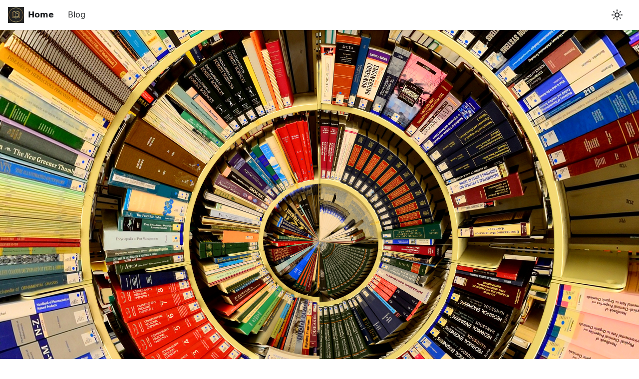

--- FILE ---
content_type: text/html;charset=UTF-8
request_url: https://ganeshchand.com/
body_size: 2069
content:
<!DOCTYPE html><html lang="en" dir="ltr" class="plugin-pages plugin-id-default" data-theme="light" data-rh="lang,dir,class"><head>
<meta charset="UTF-8">
<meta name="generator" content="Docusaurus v2.4.1">
<title>Hello from ganeshchand | ganeshchand</title><meta data-rh="true" name="twitter:card" content="summary_large_image"><meta data-rh="true" property="og:url" content="https://ganeshchand.com/"><meta data-rh="true" name="docusaurus_locale" content="en"><meta data-rh="true" name="docusaurus_tag" content="default"><meta data-rh="true" name="docsearch:language" content="en"><meta data-rh="true" name="docsearch:docusaurus_tag" content="default"><meta data-rh="true" property="og:title" content="Hello from ganeshchand | ganeshchand"><meta data-rh="true" name="description" content="Description will go into a meta tag in &lt;head /&gt;"><meta data-rh="true" property="og:description" content="Description will go into a meta tag in &lt;head /&gt;"><link data-rh="true" rel="icon" href="/img/ganeshchandlogo1.ico"><link data-rh="true" rel="canonical" href="https://ganeshchand.com/"><link data-rh="true" rel="alternate" href="https://ganeshchand.com/" hreflang="en"><link data-rh="true" rel="alternate" href="https://ganeshchand.com/" hreflang="x-default"><link rel="alternate" type="application/rss+xml" href="/blog/rss.xml" title="ganeshchand RSS Feed">
<link rel="alternate" type="application/atom+xml" href="/blog/atom.xml" title="ganeshchand Atom Feed"><link rel="stylesheet" href="/assets/css/styles.cbc551a6.css">
<link rel="preload" href="/assets/js/runtime~main.41827e83.js" as="script">
<link rel="preload" href="/assets/js/main.ae82ed37.js" as="script">
<meta name="viewport" content="width=device-width, initial-scale=1.0" data-rh="true"><link rel="prefetch" href="/assets/js/c4f5d8e4.79c36d9d.js"><link rel="prefetch" href="/assets/js/fd1f5770.f4977c3f.js"><link rel="prefetch" href="/assets/js/a6aa9e1f.bd3156d3.js"><link rel="prefetch" href="/assets/js/fb63ed7d.23d2da57.js"><link rel="prefetch" href="/assets/js/814f3328.8eb2af0d.js"><link rel="prefetch" href="/assets/js/d7ffaf49.149e92dd.js"><link rel="prefetch" href="/assets/js/cd64f98e.503c754f.js"><link rel="prefetch" href="/assets/js/7850eb4c.f2ae35bf.js"><link rel="prefetch" href="/assets/js/b2b675dd.7fd05070.js"></head>
<body class="navigation-with-keyboard" data-rh="class" style="overflow: visible;">
<div id="__docusaurus"><div id="__docusaurus-base-url-issue-banner-container"></div><div role="region" aria-label="Skip to main content"><a class="skipToContent_fXgn" href="#__docusaurus_skipToContent_fallback">Skip to main content</a></div><nav aria-label="Main" class="navbar navbar--fixed-top"><div class="navbar__inner"><div class="navbar__items"><button aria-label="Toggle navigation bar" aria-expanded="false" class="navbar__toggle clean-btn" type="button"><svg width="30" height="30" viewBox="0 0 30 30" aria-hidden="true"><path stroke="currentColor" stroke-linecap="round" stroke-miterlimit="10" stroke-width="2" d="M4 7h22M4 15h22M4 23h22"></path></svg></button><a class="navbar__brand" href="/"><div class="navbar__logo"><img src="/img/ganeshchandlogo1.png" alt="ganeshchand.com" class="themedImage_ToTc themedImage--light_HNdA"></div><b class="navbar__title text--truncate">Home</b></a><a class="navbar__item navbar__link" href="/blog">Blog</a></div><div class="navbar__items navbar__items--right"><div class="toggle_vylO colorModeToggle_DEke"><button class="clean-btn toggleButton_gllP" type="button" title="Switch between dark and light mode (currently light mode)" aria-label="Switch between dark and light mode (currently light mode)" aria-live="polite"><svg viewBox="0 0 24 24" width="24" height="24" class="lightToggleIcon_pyhR"><path fill="currentColor" d="M12,9c1.65,0,3,1.35,3,3s-1.35,3-3,3s-3-1.35-3-3S10.35,9,12,9 M12,7c-2.76,0-5,2.24-5,5s2.24,5,5,5s5-2.24,5-5 S14.76,7,12,7L12,7z M2,13l2,0c0.55,0,1-0.45,1-1s-0.45-1-1-1l-2,0c-0.55,0-1,0.45-1,1S1.45,13,2,13z M20,13l2,0c0.55,0,1-0.45,1-1 s-0.45-1-1-1l-2,0c-0.55,0-1,0.45-1,1S19.45,13,20,13z M11,2v2c0,0.55,0.45,1,1,1s1-0.45,1-1V2c0-0.55-0.45-1-1-1S11,1.45,11,2z M11,20v2c0,0.55,0.45,1,1,1s1-0.45,1-1v-2c0-0.55-0.45-1-1-1C11.45,19,11,19.45,11,20z M5.99,4.58c-0.39-0.39-1.03-0.39-1.41,0 c-0.39,0.39-0.39,1.03,0,1.41l1.06,1.06c0.39,0.39,1.03,0.39,1.41,0s0.39-1.03,0-1.41L5.99,4.58z M18.36,16.95 c-0.39-0.39-1.03-0.39-1.41,0c-0.39,0.39-0.39,1.03,0,1.41l1.06,1.06c0.39,0.39,1.03,0.39,1.41,0c0.39-0.39,0.39-1.03,0-1.41 L18.36,16.95z M19.42,5.99c0.39-0.39,0.39-1.03,0-1.41c-0.39-0.39-1.03-0.39-1.41,0l-1.06,1.06c-0.39,0.39-0.39,1.03,0,1.41 s1.03,0.39,1.41,0L19.42,5.99z M7.05,18.36c0.39-0.39,0.39-1.03,0-1.41c-0.39-0.39-1.03-0.39-1.41,0l-1.06,1.06 c-0.39,0.39-0.39,1.03,0,1.41s1.03,0.39,1.41,0L7.05,18.36z"></path></svg><svg viewBox="0 0 24 24" width="24" height="24" class="darkToggleIcon_wfgR"><path fill="currentColor" d="M9.37,5.51C9.19,6.15,9.1,6.82,9.1,7.5c0,4.08,3.32,7.4,7.4,7.4c0.68,0,1.35-0.09,1.99-0.27C17.45,17.19,14.93,19,12,19 c-3.86,0-7-3.14-7-7C5,9.07,6.81,6.55,9.37,5.51z M12,3c-4.97,0-9,4.03-9,9s4.03,9,9,9s9-4.03,9-9c0-0.46-0.04-0.92-0.1-1.36 c-0.98,1.37-2.58,2.26-4.4,2.26c-2.98,0-5.4-2.42-5.4-5.4c0-1.81,0.89-3.42,2.26-4.4C12.92,3.04,12.46,3,12,3L12,3z"></path></svg></button></div><div class="searchBox_ZlJk"></div></div></div><div role="presentation" class="navbar-sidebar__backdrop"></div></nav><div id="__docusaurus_skipToContent_fallback" class="main-wrapper mainWrapper_z2l0"><a href="/blog"><img src="/assets/images/library-18b48e81fd9ec4e62849f025f8731d38.jpg" alt="library"></a></div><footer class="footer footer--dark"><div class="container container-fluid"><div class="row footer__links"><div class="col footer__col"><div class="footer__title"></div><ul class="footer__items clean-list"></ul></div><div class="col footer__col"><div class="footer__title"></div><ul class="footer__items clean-list"><li class="footer__item"><a href="https://www.linkedin.com/in/gcdaii/" target="_blank" rel="noopener noreferrer" class="footer__link-item">LinkedIn<svg width="13.5" height="13.5" aria-hidden="true" viewBox="0 0 24 24" class="iconExternalLink_nPIU"><path fill="currentColor" d="M21 13v10h-21v-19h12v2h-10v15h17v-8h2zm3-12h-10.988l4.035 4-6.977 7.07 2.828 2.828 6.977-7.07 4.125 4.172v-11z"></path></svg></a></li><li class="footer__item"><a href="https://twitter.com/gcdaii" target="_blank" rel="noopener noreferrer" class="footer__link-item">Twitter<svg width="13.5" height="13.5" aria-hidden="true" viewBox="0 0 24 24" class="iconExternalLink_nPIU"><path fill="currentColor" d="M21 13v10h-21v-19h12v2h-10v15h17v-8h2zm3-12h-10.988l4.035 4-6.977 7.07 2.828 2.828 6.977-7.07 4.125 4.172v-11z"></path></svg></a></li></ul></div><div class="col footer__col"><div class="footer__title"></div><ul class="footer__items clean-list"><li class="footer__item"><a class="footer__link-item" href="/blog">Blog</a></li><li class="footer__item"><a href="https://github.com/ganeshchand" target="_blank" rel="noopener noreferrer" class="footer__link-item">GitHub<svg width="13.5" height="13.5" aria-hidden="true" viewBox="0 0 24 24" class="iconExternalLink_nPIU"><path fill="currentColor" d="M21 13v10h-21v-19h12v2h-10v15h17v-8h2zm3-12h-10.988l4.035 4-6.977 7.07 2.828 2.828 6.977-7.07 4.125 4.172v-11z"></path></svg></a></li></ul></div></div><div class="footer__bottom text--center"><div class="footer__copyright">Copyright © 2023 ganeshchand.com</div></div></div></footer></div>



</body></html>

--- FILE ---
content_type: application/javascript; charset=UTF-8
request_url: https://ganeshchand.com/assets/js/runtime~main.41827e83.js
body_size: 2212
content:
(()=>{"use strict";var e,t,a,r,c,f={},d={};function o(e){var t=d[e];if(void 0!==t)return t.exports;var a=d[e]={exports:{}};return f[e].call(a.exports,a,a.exports,o),a.exports}o.m=f,e=[],o.O=(t,a,r,c)=>{if(!a){var f=1/0;for(i=0;i<e.length;i++){a=e[i][0],r=e[i][1],c=e[i][2];for(var d=!0,b=0;b<a.length;b++)(!1&c||f>=c)&&Object.keys(o.O).every((e=>o.O[e](a[b])))?a.splice(b--,1):(d=!1,c<f&&(f=c));if(d){e.splice(i--,1);var n=r();void 0!==n&&(t=n)}}return t}c=c||0;for(var i=e.length;i>0&&e[i-1][2]>c;i--)e[i]=e[i-1];e[i]=[a,r,c]},o.n=e=>{var t=e&&e.__esModule?()=>e.default:()=>e;return o.d(t,{a:t}),t},a=Object.getPrototypeOf?e=>Object.getPrototypeOf(e):e=>e.__proto__,o.t=function(e,r){if(1&r&&(e=this(e)),8&r)return e;if("object"==typeof e&&e){if(4&r&&e.__esModule)return e;if(16&r&&"function"==typeof e.then)return e}var c=Object.create(null);o.r(c);var f={};t=t||[null,a({}),a([]),a(a)];for(var d=2&r&&e;"object"==typeof d&&!~t.indexOf(d);d=a(d))Object.getOwnPropertyNames(d).forEach((t=>f[t]=()=>e[t]));return f.default=()=>e,o.d(c,f),c},o.d=(e,t)=>{for(var a in t)o.o(t,a)&&!o.o(e,a)&&Object.defineProperty(e,a,{enumerable:!0,get:t[a]})},o.f={},o.e=e=>Promise.all(Object.keys(o.f).reduce(((t,a)=>(o.f[a](e,t),t)),[])),o.u=e=>"assets/js/"+({13:"01a85c17",21:"e2aa5e97",53:"935f2afb",59:"fd1f5770",64:"819ddb0e",85:"1f391b9e",89:"a6aa9e1f",103:"ccc49370",110:"66406991",134:"14d3ac93",137:"19a473a4",142:"ab4fc016",153:"a366dbe8",195:"c4f5d8e4",203:"d426e186",312:"df97ccc7",314:"b5ff0bc8",330:"d7ffaf49",365:"f5426078",414:"393be207",419:"2f77675c",423:"448c2acc",425:"a06f2c13",453:"30a24c52",477:"b2f554cd",483:"fb63ed7d",514:"1be78505",533:"b2b675dd",535:"814f3328",597:"7850eb4c",608:"9e4087bc",610:"6875c492",613:"cd64f98e",625:"ee0180d6",671:"0e384e19",713:"a7023ddc",898:"da81e86c",918:"17896441",949:"01f1ad4e",958:"f269527d",994:"69577797"}[e]||e)+"."+{13:"a3a80bdc",21:"5c1a0c75",53:"6434ecc1",59:"f4977c3f",64:"67db9dc9",85:"70905501",89:"bd3156d3",103:"458ed708",110:"753e338f",134:"7e7e2b7f",137:"a28bb282",142:"cf92ab27",153:"a339f533",195:"79c36d9d",203:"6d56c049",312:"06129481",314:"1893240c",330:"149e92dd",365:"e76c81fa",414:"df122eef",419:"78453cec",423:"664c08aa",425:"8d88e52f",453:"7e0f8d51",477:"39f901e8",483:"23d2da57",505:"2b57936b",514:"8cb130d8",529:"91fba64a",533:"7fd05070",535:"8eb2af0d",597:"f2ae35bf",608:"edcebb74",610:"835e52f6",613:"503c754f",625:"6e7bfcb9",671:"dedf2157",710:"6f9df19b",713:"6387e3e3",898:"f70ad256",918:"3c4b7493",949:"c2c3f070",958:"493903d2",972:"5058414f",994:"3a59dc67"}[e]+".js",o.miniCssF=e=>{},o.g=function(){if("object"==typeof globalThis)return globalThis;try{return this||new Function("return this")()}catch(e){if("object"==typeof window)return window}}(),o.o=(e,t)=>Object.prototype.hasOwnProperty.call(e,t),r={},c="my-website:",o.l=(e,t,a,f)=>{if(r[e])r[e].push(t);else{var d,b;if(void 0!==a)for(var n=document.getElementsByTagName("script"),i=0;i<n.length;i++){var u=n[i];if(u.getAttribute("src")==e||u.getAttribute("data-webpack")==c+a){d=u;break}}d||(b=!0,(d=document.createElement("script")).charset="utf-8",d.timeout=120,o.nc&&d.setAttribute("nonce",o.nc),d.setAttribute("data-webpack",c+a),d.src=e),r[e]=[t];var l=(t,a)=>{d.onerror=d.onload=null,clearTimeout(s);var c=r[e];if(delete r[e],d.parentNode&&d.parentNode.removeChild(d),c&&c.forEach((e=>e(a))),t)return t(a)},s=setTimeout(l.bind(null,void 0,{type:"timeout",target:d}),12e4);d.onerror=l.bind(null,d.onerror),d.onload=l.bind(null,d.onload),b&&document.head.appendChild(d)}},o.r=e=>{"undefined"!=typeof Symbol&&Symbol.toStringTag&&Object.defineProperty(e,Symbol.toStringTag,{value:"Module"}),Object.defineProperty(e,"__esModule",{value:!0})},o.p="/",o.gca=function(e){return e={17896441:"918",66406991:"110",69577797:"994","01a85c17":"13",e2aa5e97:"21","935f2afb":"53",fd1f5770:"59","819ddb0e":"64","1f391b9e":"85",a6aa9e1f:"89",ccc49370:"103","14d3ac93":"134","19a473a4":"137",ab4fc016:"142",a366dbe8:"153",c4f5d8e4:"195",d426e186:"203",df97ccc7:"312",b5ff0bc8:"314",d7ffaf49:"330",f5426078:"365","393be207":"414","2f77675c":"419","448c2acc":"423",a06f2c13:"425","30a24c52":"453",b2f554cd:"477",fb63ed7d:"483","1be78505":"514",b2b675dd:"533","814f3328":"535","7850eb4c":"597","9e4087bc":"608","6875c492":"610",cd64f98e:"613",ee0180d6:"625","0e384e19":"671",a7023ddc:"713",da81e86c:"898","01f1ad4e":"949",f269527d:"958"}[e]||e,o.p+o.u(e)},(()=>{var e={303:0,532:0};o.f.j=(t,a)=>{var r=o.o(e,t)?e[t]:void 0;if(0!==r)if(r)a.push(r[2]);else if(/^(303|532)$/.test(t))e[t]=0;else{var c=new Promise(((a,c)=>r=e[t]=[a,c]));a.push(r[2]=c);var f=o.p+o.u(t),d=new Error;o.l(f,(a=>{if(o.o(e,t)&&(0!==(r=e[t])&&(e[t]=void 0),r)){var c=a&&("load"===a.type?"missing":a.type),f=a&&a.target&&a.target.src;d.message="Loading chunk "+t+" failed.\n("+c+": "+f+")",d.name="ChunkLoadError",d.type=c,d.request=f,r[1](d)}}),"chunk-"+t,t)}},o.O.j=t=>0===e[t];var t=(t,a)=>{var r,c,f=a[0],d=a[1],b=a[2],n=0;if(f.some((t=>0!==e[t]))){for(r in d)o.o(d,r)&&(o.m[r]=d[r]);if(b)var i=b(o)}for(t&&t(a);n<f.length;n++)c=f[n],o.o(e,c)&&e[c]&&e[c][0](),e[c]=0;return o.O(i)},a=self.webpackChunkmy_website=self.webpackChunkmy_website||[];a.forEach(t.bind(null,0)),a.push=t.bind(null,a.push.bind(a))})()})();